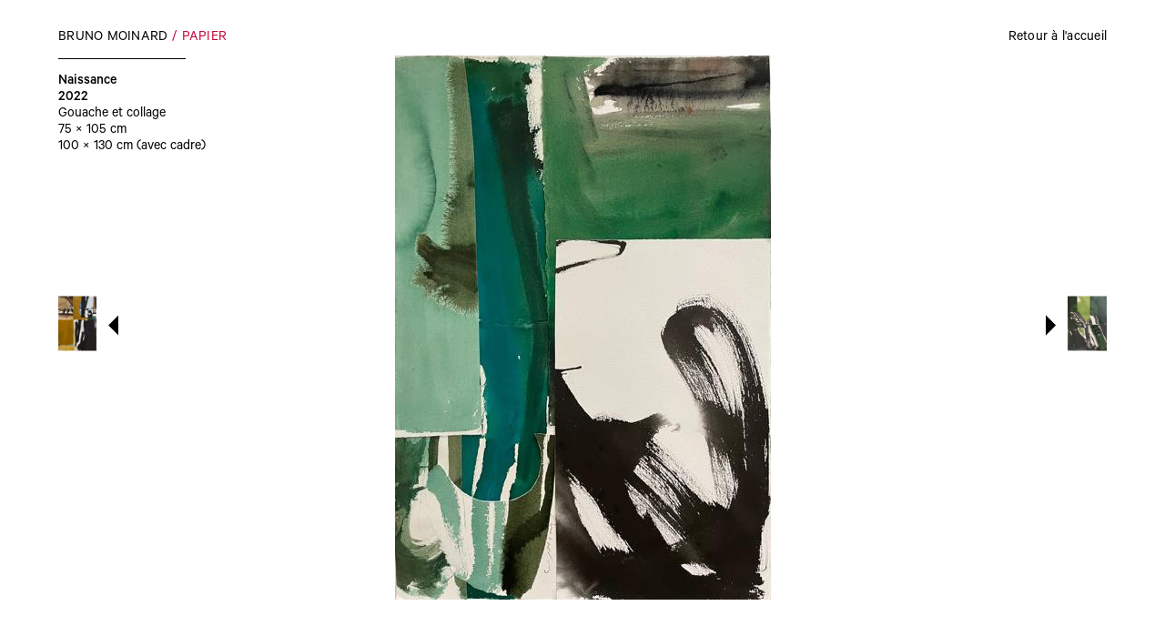

--- FILE ---
content_type: text/html; charset=UTF-8
request_url: https://brunomoinardpeinture.com/fr/papier/naissance
body_size: 986
content:
<!DOCTYPE html>
<html lang="fr">
	<head>
		<!-- Init tags -->
	    <meta charset="UTF-8">
	    <meta http-equiv="X-UA-Compatible" content="IE=edge">
	    <meta name="viewport" content="width=device-width, initial-scale=1">
	    
	    <!-- Main tags -->
	    <title>Bruno Moinard Peintures – Naissance</title>
	    <meta name="description" content="Bruno Moinard, architecte d'intérieur, designer, peintre : un artiste peintre et une œuvre nouvelle. Gouaches, collages sur papier, huiles.">

	    <!-- Social tags -->
		<meta property="og:type" content="website">
		<meta property="og:title" content="Bruno Moinard Peintures">
		<meta property="og:description" content="Bruno Moinard, architecte d'intérieur, designer, peintre : un artiste peintre et une œuvre nouvelle. Gouaches, collages sur papier, huiles.">
		<meta property="og:url" content="https://brunomoinardpeinture.com/fr/papier/naissance">
				
		<!-- Twitter -->
		<meta name="twitter:card" content="summary" />
		<meta name="twitter:title" content="Bruno Moinard Peintures" />
		<meta name="twitter:description" content="Bruno Moinard, architecte d'intérieur, designer, peintre : un artiste peintre et une œuvre nouvelle. Gouaches, collages sur papier, huiles." />
		
	    <!-- CSS links -->
	    <link href="https://brunomoinardpeinture.com/assets/dist/styles.min.css?v=1673350964" rel="stylesheet">
	    <link rel="canonical" href="https://brunomoinardpeinture.com/fr/papier/naissance">
	</head>
<body>
	
<header class="">
	<div class="left">
		<a href="https://brunomoinardpeinture.com/fr"><h1>Bruno Moinard</h1></a>

									<a href="https://brunomoinardpeinture.com/fr/papier" class="nav-level">Papier</a>
										</div>
	<div class="right">
							<a href="https://brunomoinardpeinture.com/fr">Retour à l'accueil</a>
			</div>
</header>
	<div class="peinture-centered">
				<img class="lazyload" 
			 src="[data-uri]" 
			 data-src="https://brunomoinardpeinture.com/media/pages/papier/naissance/67a619c2e3-1685611881/naissance.jpeg" 
			 alt="naissance">
			</div>
	<div class="peinture-text">
		<h2>Naissance</h2>

				<div class="year">2022</div>
		
				<div class="techniques"><p>Gouache et collage</p></div>
		
				<div class="dimensions">75 &times; 105 cm</div>
		
				<div class="dimensions">100 &times; 130 cm (avec cadre)</div>
		
			</div>
	<div class="peinture-prevnext">
								<a href="https://brunomoinardpeinture.com/fr/papier/lande-brulee" class="prev">
				<div class="image">
					<img class="lazyload" 
						 src="[data-uri]" 
						 data-src="https://brunomoinardpeinture.com/media/pages/papier/lande-brulee/b3c8ce0e91-1685611816/lande-brulee-600x.jpg" 
						 alt="lande-brulee">
				</div>
				<div class="arrow"></div>
			</a>
													<a href="https://brunomoinardpeinture.com/fr/papier/printemps" class="next">
				<div class="arrow"></div>
				<div class="image">
					<img class="lazyload" 
						 src="[data-uri]" 
						 data-src="https://brunomoinardpeinture.com/media/pages/papier/printemps/4ae18db2d0-1685611888/printemps-600x.jpg" 
						 alt="printemps">
				</div>
			</a>
						</div>
	
	<script src="https://brunomoinardpeinture.com/assets/dist/vendors.min.js?v=1673350965"></script>
<script src="https://brunomoinardpeinture.com/assets/dist/scripts.min.js?v=1673350964"></script></body>
</html>